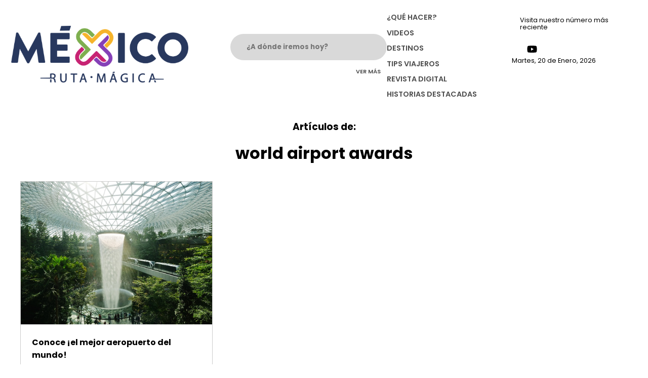

--- FILE ---
content_type: text/html; charset=UTF-8
request_url: https://mexicorutamagica.mx/tag/world-airport-awards/
body_size: 10378
content:
<!DOCTYPE html>
<html lang="es-MX">
	
	<head>
		<meta name="viewport" content="width=device-width, initial-scale=1.0">

<link rel="preconnect" href="https://fonts.googleapis.com">
<link rel="preconnect" href="https://fonts.gstatic.com" crossorigin>
<link href="https://fonts.googleapis.com/css2?family=Poppins:ital,wght@0,400;0,500;0,600;0,700;0,800;1,400;1,500;1,700;1,800&family=Roboto:ital,wght@0,300;0,400;0,500;1,300;1,400;1,500&display=swap" rel="stylesheet">
<script src="https://www.google.com/recaptcha/api.js" async defer type="c561ad0050e6d233a5edae7e-text/javascript"></script>

<!-- Google tag (gtag.js) -->
<script async src="https://www.googletagmanager.com/gtag/js?id=G-LN6HYER6XD" type="c561ad0050e6d233a5edae7e-text/javascript"></script>
<script type="c561ad0050e6d233a5edae7e-text/javascript">
  window.dataLayer = window.dataLayer || [];
  function gtag(){dataLayer.push(arguments);}
  gtag('js', new Date());

  gtag('config', 'G-LN6HYER6XD');
</script>
		
		<!-- Facebook Pixel Code -->
<script type="c561ad0050e6d233a5edae7e-text/javascript">
!function(f,b,e,v,n,t,s){if(f.fbq)return;n=f.fbq=function(){n.callMethod?
n.callMethod.apply(n,arguments):n.queue.push(arguments)};if(!f._fbq)f._fbq=n;
n.push=n;n.loaded=!0;n.version='2.0';n.queue=[];t=b.createElement(e);t.async=!0;
t.src=v;s=b.getElementsByTagName(e)[0];s.parentNode.insertBefore(t,s)}(window,
document,'script','https://connect.facebook.net/en_US/fbevents.js');
fbq('init', '1388251925740999');
fbq('track', 'PageView');
</script>
<noscript><img height="1" width="1" style="display:none"
src="https://www.facebook.com/tr?id=1388251925740999&ev=PageView&noscript=1"
/></noscript>
<!-- DO NOT MODIFY -->
<!-- End Facebook Pixel Code -->


<title>world airport awards – México Ruta Mágica</title>

		<!-- All in One SEO 4.5.1.1 - aioseo.com -->
		<meta name="robots" content="max-image-preview:large" />
		<link rel="canonical" href="https://mexicorutamagica.mx/tag/world-airport-awards/" />
		<meta name="generator" content="All in One SEO (AIOSEO) 4.5.1.1" />
		<script type="application/ld+json" class="aioseo-schema">
			{"@context":"https:\/\/schema.org","@graph":[{"@type":"BreadcrumbList","@id":"https:\/\/mexicorutamagica.mx\/tag\/world-airport-awards\/#breadcrumblist","itemListElement":[{"@type":"ListItem","@id":"https:\/\/mexicorutamagica.mx\/#listItem","position":1,"name":"Inicio","item":"https:\/\/mexicorutamagica.mx\/","nextItem":"https:\/\/mexicorutamagica.mx\/tag\/world-airport-awards\/#listItem"},{"@type":"ListItem","@id":"https:\/\/mexicorutamagica.mx\/tag\/world-airport-awards\/#listItem","position":2,"name":"world airport awards","previousItem":"https:\/\/mexicorutamagica.mx\/#listItem"}]},{"@type":"CollectionPage","@id":"https:\/\/mexicorutamagica.mx\/tag\/world-airport-awards\/#collectionpage","url":"https:\/\/mexicorutamagica.mx\/tag\/world-airport-awards\/","name":"world airport awards \u2013 M\u00e9xico Ruta M\u00e1gica","inLanguage":"es-MX","isPartOf":{"@id":"https:\/\/mexicorutamagica.mx\/#website"},"breadcrumb":{"@id":"https:\/\/mexicorutamagica.mx\/tag\/world-airport-awards\/#breadcrumblist"}},{"@type":"Organization","@id":"https:\/\/mexicorutamagica.mx\/#organization","name":"M\u00e9xico Ruta M\u00e1gica","url":"https:\/\/mexicorutamagica.mx\/","logo":{"@type":"ImageObject","url":"https:\/\/mexicorutamagica.mx\/wp-content\/uploads\/2020\/05\/LOGO-MMR_Mesa-de-trabajo-1-1024x327-1.png","@id":"https:\/\/mexicorutamagica.mx\/tag\/world-airport-awards\/#organizationLogo","width":1024,"height":327},"image":{"@id":"https:\/\/mexicorutamagica.mx\/#organizationLogo"},"sameAs":["https:\/\/www.facebook.com\/mxrutamagica","https:\/\/www.instagram.com\/mxrutamagica\/","https:\/\/youtube.com\/channel\/UC-qz_7OCiNzS_fjdz421l_g"]},{"@type":"WebSite","@id":"https:\/\/mexicorutamagica.mx\/#website","url":"https:\/\/mexicorutamagica.mx\/","name":"M\u00e9xico Ruta M\u00e1gica","inLanguage":"es-MX","publisher":{"@id":"https:\/\/mexicorutamagica.mx\/#organization"}}]}
		</script>
		<!-- All in One SEO -->

<link rel='dns-prefetch' href='//www.youtube.com' />
<link rel="alternate" type="application/rss+xml" title="México Ruta Mágica &raquo; world airport awards RSS de la etiqueta" href="https://mexicorutamagica.mx/tag/world-airport-awards/feed/" />
<script type="c561ad0050e6d233a5edae7e-text/javascript">
/* <![CDATA[ */
window._wpemojiSettings = {"baseUrl":"https:\/\/s.w.org\/images\/core\/emoji\/14.0.0\/72x72\/","ext":".png","svgUrl":"https:\/\/s.w.org\/images\/core\/emoji\/14.0.0\/svg\/","svgExt":".svg","source":{"concatemoji":"https:\/\/mexicorutamagica.mx\/wp-includes\/js\/wp-emoji-release.min.js?ver=6.4.7"}};
/*! This file is auto-generated */
!function(i,n){var o,s,e;function c(e){try{var t={supportTests:e,timestamp:(new Date).valueOf()};sessionStorage.setItem(o,JSON.stringify(t))}catch(e){}}function p(e,t,n){e.clearRect(0,0,e.canvas.width,e.canvas.height),e.fillText(t,0,0);var t=new Uint32Array(e.getImageData(0,0,e.canvas.width,e.canvas.height).data),r=(e.clearRect(0,0,e.canvas.width,e.canvas.height),e.fillText(n,0,0),new Uint32Array(e.getImageData(0,0,e.canvas.width,e.canvas.height).data));return t.every(function(e,t){return e===r[t]})}function u(e,t,n){switch(t){case"flag":return n(e,"\ud83c\udff3\ufe0f\u200d\u26a7\ufe0f","\ud83c\udff3\ufe0f\u200b\u26a7\ufe0f")?!1:!n(e,"\ud83c\uddfa\ud83c\uddf3","\ud83c\uddfa\u200b\ud83c\uddf3")&&!n(e,"\ud83c\udff4\udb40\udc67\udb40\udc62\udb40\udc65\udb40\udc6e\udb40\udc67\udb40\udc7f","\ud83c\udff4\u200b\udb40\udc67\u200b\udb40\udc62\u200b\udb40\udc65\u200b\udb40\udc6e\u200b\udb40\udc67\u200b\udb40\udc7f");case"emoji":return!n(e,"\ud83e\udef1\ud83c\udffb\u200d\ud83e\udef2\ud83c\udfff","\ud83e\udef1\ud83c\udffb\u200b\ud83e\udef2\ud83c\udfff")}return!1}function f(e,t,n){var r="undefined"!=typeof WorkerGlobalScope&&self instanceof WorkerGlobalScope?new OffscreenCanvas(300,150):i.createElement("canvas"),a=r.getContext("2d",{willReadFrequently:!0}),o=(a.textBaseline="top",a.font="600 32px Arial",{});return e.forEach(function(e){o[e]=t(a,e,n)}),o}function t(e){var t=i.createElement("script");t.src=e,t.defer=!0,i.head.appendChild(t)}"undefined"!=typeof Promise&&(o="wpEmojiSettingsSupports",s=["flag","emoji"],n.supports={everything:!0,everythingExceptFlag:!0},e=new Promise(function(e){i.addEventListener("DOMContentLoaded",e,{once:!0})}),new Promise(function(t){var n=function(){try{var e=JSON.parse(sessionStorage.getItem(o));if("object"==typeof e&&"number"==typeof e.timestamp&&(new Date).valueOf()<e.timestamp+604800&&"object"==typeof e.supportTests)return e.supportTests}catch(e){}return null}();if(!n){if("undefined"!=typeof Worker&&"undefined"!=typeof OffscreenCanvas&&"undefined"!=typeof URL&&URL.createObjectURL&&"undefined"!=typeof Blob)try{var e="postMessage("+f.toString()+"("+[JSON.stringify(s),u.toString(),p.toString()].join(",")+"));",r=new Blob([e],{type:"text/javascript"}),a=new Worker(URL.createObjectURL(r),{name:"wpTestEmojiSupports"});return void(a.onmessage=function(e){c(n=e.data),a.terminate(),t(n)})}catch(e){}c(n=f(s,u,p))}t(n)}).then(function(e){for(var t in e)n.supports[t]=e[t],n.supports.everything=n.supports.everything&&n.supports[t],"flag"!==t&&(n.supports.everythingExceptFlag=n.supports.everythingExceptFlag&&n.supports[t]);n.supports.everythingExceptFlag=n.supports.everythingExceptFlag&&!n.supports.flag,n.DOMReady=!1,n.readyCallback=function(){n.DOMReady=!0}}).then(function(){return e}).then(function(){var e;n.supports.everything||(n.readyCallback(),(e=n.source||{}).concatemoji?t(e.concatemoji):e.wpemoji&&e.twemoji&&(t(e.twemoji),t(e.wpemoji)))}))}((window,document),window._wpemojiSettings);
/* ]]> */
</script>
<link rel='stylesheet' id='carousel-css' href='https://mexicorutamagica.mx/wp-content/themes/mrm/node_modules/owl.carousel/dist/assets/owl.carousel.min.css?ver=1.0.0' type='text/css' media='all' />
<link rel='stylesheet' id='carouseltheme-css' href='https://mexicorutamagica.mx/wp-content/themes/mrm/node_modules/owl.carousel/dist/assets/owl.theme.default.min.css?ver=1.0.0' type='text/css' media='all' />
<link rel='stylesheet' id='tel_input-css' href='https://mexicorutamagica.mx/wp-content/themes/mrm/node_modules/intl-tel-input/build/css/intlTelInput.min.css?ver=1.0.0' type='text/css' media='all' />
<style id='wp-emoji-styles-inline-css' type='text/css'>

	img.wp-smiley, img.emoji {
		display: inline !important;
		border: none !important;
		box-shadow: none !important;
		height: 1em !important;
		width: 1em !important;
		margin: 0 0.07em !important;
		vertical-align: -0.1em !important;
		background: none !important;
		padding: 0 !important;
	}
</style>
<link rel='stylesheet' id='wp-block-library-css' href='https://mexicorutamagica.mx/wp-includes/css/dist/block-library/style.min.css?ver=6.4.7' type='text/css' media='all' />
<style id='classic-theme-styles-inline-css' type='text/css'>
/*! This file is auto-generated */
.wp-block-button__link{color:#fff;background-color:#32373c;border-radius:9999px;box-shadow:none;text-decoration:none;padding:calc(.667em + 2px) calc(1.333em + 2px);font-size:1.125em}.wp-block-file__button{background:#32373c;color:#fff;text-decoration:none}
</style>
<style id='global-styles-inline-css' type='text/css'>
body{--wp--preset--color--black: #000000;--wp--preset--color--cyan-bluish-gray: #abb8c3;--wp--preset--color--white: #ffffff;--wp--preset--color--pale-pink: #f78da7;--wp--preset--color--vivid-red: #cf2e2e;--wp--preset--color--luminous-vivid-orange: #ff6900;--wp--preset--color--luminous-vivid-amber: #fcb900;--wp--preset--color--light-green-cyan: #7bdcb5;--wp--preset--color--vivid-green-cyan: #00d084;--wp--preset--color--pale-cyan-blue: #8ed1fc;--wp--preset--color--vivid-cyan-blue: #0693e3;--wp--preset--color--vivid-purple: #9b51e0;--wp--preset--gradient--vivid-cyan-blue-to-vivid-purple: linear-gradient(135deg,rgba(6,147,227,1) 0%,rgb(155,81,224) 100%);--wp--preset--gradient--light-green-cyan-to-vivid-green-cyan: linear-gradient(135deg,rgb(122,220,180) 0%,rgb(0,208,130) 100%);--wp--preset--gradient--luminous-vivid-amber-to-luminous-vivid-orange: linear-gradient(135deg,rgba(252,185,0,1) 0%,rgba(255,105,0,1) 100%);--wp--preset--gradient--luminous-vivid-orange-to-vivid-red: linear-gradient(135deg,rgba(255,105,0,1) 0%,rgb(207,46,46) 100%);--wp--preset--gradient--very-light-gray-to-cyan-bluish-gray: linear-gradient(135deg,rgb(238,238,238) 0%,rgb(169,184,195) 100%);--wp--preset--gradient--cool-to-warm-spectrum: linear-gradient(135deg,rgb(74,234,220) 0%,rgb(151,120,209) 20%,rgb(207,42,186) 40%,rgb(238,44,130) 60%,rgb(251,105,98) 80%,rgb(254,248,76) 100%);--wp--preset--gradient--blush-light-purple: linear-gradient(135deg,rgb(255,206,236) 0%,rgb(152,150,240) 100%);--wp--preset--gradient--blush-bordeaux: linear-gradient(135deg,rgb(254,205,165) 0%,rgb(254,45,45) 50%,rgb(107,0,62) 100%);--wp--preset--gradient--luminous-dusk: linear-gradient(135deg,rgb(255,203,112) 0%,rgb(199,81,192) 50%,rgb(65,88,208) 100%);--wp--preset--gradient--pale-ocean: linear-gradient(135deg,rgb(255,245,203) 0%,rgb(182,227,212) 50%,rgb(51,167,181) 100%);--wp--preset--gradient--electric-grass: linear-gradient(135deg,rgb(202,248,128) 0%,rgb(113,206,126) 100%);--wp--preset--gradient--midnight: linear-gradient(135deg,rgb(2,3,129) 0%,rgb(40,116,252) 100%);--wp--preset--font-size--small: 13px;--wp--preset--font-size--medium: 20px;--wp--preset--font-size--large: 36px;--wp--preset--font-size--x-large: 42px;--wp--preset--spacing--20: 0.44rem;--wp--preset--spacing--30: 0.67rem;--wp--preset--spacing--40: 1rem;--wp--preset--spacing--50: 1.5rem;--wp--preset--spacing--60: 2.25rem;--wp--preset--spacing--70: 3.38rem;--wp--preset--spacing--80: 5.06rem;--wp--preset--shadow--natural: 6px 6px 9px rgba(0, 0, 0, 0.2);--wp--preset--shadow--deep: 12px 12px 50px rgba(0, 0, 0, 0.4);--wp--preset--shadow--sharp: 6px 6px 0px rgba(0, 0, 0, 0.2);--wp--preset--shadow--outlined: 6px 6px 0px -3px rgba(255, 255, 255, 1), 6px 6px rgba(0, 0, 0, 1);--wp--preset--shadow--crisp: 6px 6px 0px rgba(0, 0, 0, 1);}:where(.is-layout-flex){gap: 0.5em;}:where(.is-layout-grid){gap: 0.5em;}body .is-layout-flow > .alignleft{float: left;margin-inline-start: 0;margin-inline-end: 2em;}body .is-layout-flow > .alignright{float: right;margin-inline-start: 2em;margin-inline-end: 0;}body .is-layout-flow > .aligncenter{margin-left: auto !important;margin-right: auto !important;}body .is-layout-constrained > .alignleft{float: left;margin-inline-start: 0;margin-inline-end: 2em;}body .is-layout-constrained > .alignright{float: right;margin-inline-start: 2em;margin-inline-end: 0;}body .is-layout-constrained > .aligncenter{margin-left: auto !important;margin-right: auto !important;}body .is-layout-constrained > :where(:not(.alignleft):not(.alignright):not(.alignfull)){max-width: var(--wp--style--global--content-size);margin-left: auto !important;margin-right: auto !important;}body .is-layout-constrained > .alignwide{max-width: var(--wp--style--global--wide-size);}body .is-layout-flex{display: flex;}body .is-layout-flex{flex-wrap: wrap;align-items: center;}body .is-layout-flex > *{margin: 0;}body .is-layout-grid{display: grid;}body .is-layout-grid > *{margin: 0;}:where(.wp-block-columns.is-layout-flex){gap: 2em;}:where(.wp-block-columns.is-layout-grid){gap: 2em;}:where(.wp-block-post-template.is-layout-flex){gap: 1.25em;}:where(.wp-block-post-template.is-layout-grid){gap: 1.25em;}.has-black-color{color: var(--wp--preset--color--black) !important;}.has-cyan-bluish-gray-color{color: var(--wp--preset--color--cyan-bluish-gray) !important;}.has-white-color{color: var(--wp--preset--color--white) !important;}.has-pale-pink-color{color: var(--wp--preset--color--pale-pink) !important;}.has-vivid-red-color{color: var(--wp--preset--color--vivid-red) !important;}.has-luminous-vivid-orange-color{color: var(--wp--preset--color--luminous-vivid-orange) !important;}.has-luminous-vivid-amber-color{color: var(--wp--preset--color--luminous-vivid-amber) !important;}.has-light-green-cyan-color{color: var(--wp--preset--color--light-green-cyan) !important;}.has-vivid-green-cyan-color{color: var(--wp--preset--color--vivid-green-cyan) !important;}.has-pale-cyan-blue-color{color: var(--wp--preset--color--pale-cyan-blue) !important;}.has-vivid-cyan-blue-color{color: var(--wp--preset--color--vivid-cyan-blue) !important;}.has-vivid-purple-color{color: var(--wp--preset--color--vivid-purple) !important;}.has-black-background-color{background-color: var(--wp--preset--color--black) !important;}.has-cyan-bluish-gray-background-color{background-color: var(--wp--preset--color--cyan-bluish-gray) !important;}.has-white-background-color{background-color: var(--wp--preset--color--white) !important;}.has-pale-pink-background-color{background-color: var(--wp--preset--color--pale-pink) !important;}.has-vivid-red-background-color{background-color: var(--wp--preset--color--vivid-red) !important;}.has-luminous-vivid-orange-background-color{background-color: var(--wp--preset--color--luminous-vivid-orange) !important;}.has-luminous-vivid-amber-background-color{background-color: var(--wp--preset--color--luminous-vivid-amber) !important;}.has-light-green-cyan-background-color{background-color: var(--wp--preset--color--light-green-cyan) !important;}.has-vivid-green-cyan-background-color{background-color: var(--wp--preset--color--vivid-green-cyan) !important;}.has-pale-cyan-blue-background-color{background-color: var(--wp--preset--color--pale-cyan-blue) !important;}.has-vivid-cyan-blue-background-color{background-color: var(--wp--preset--color--vivid-cyan-blue) !important;}.has-vivid-purple-background-color{background-color: var(--wp--preset--color--vivid-purple) !important;}.has-black-border-color{border-color: var(--wp--preset--color--black) !important;}.has-cyan-bluish-gray-border-color{border-color: var(--wp--preset--color--cyan-bluish-gray) !important;}.has-white-border-color{border-color: var(--wp--preset--color--white) !important;}.has-pale-pink-border-color{border-color: var(--wp--preset--color--pale-pink) !important;}.has-vivid-red-border-color{border-color: var(--wp--preset--color--vivid-red) !important;}.has-luminous-vivid-orange-border-color{border-color: var(--wp--preset--color--luminous-vivid-orange) !important;}.has-luminous-vivid-amber-border-color{border-color: var(--wp--preset--color--luminous-vivid-amber) !important;}.has-light-green-cyan-border-color{border-color: var(--wp--preset--color--light-green-cyan) !important;}.has-vivid-green-cyan-border-color{border-color: var(--wp--preset--color--vivid-green-cyan) !important;}.has-pale-cyan-blue-border-color{border-color: var(--wp--preset--color--pale-cyan-blue) !important;}.has-vivid-cyan-blue-border-color{border-color: var(--wp--preset--color--vivid-cyan-blue) !important;}.has-vivid-purple-border-color{border-color: var(--wp--preset--color--vivid-purple) !important;}.has-vivid-cyan-blue-to-vivid-purple-gradient-background{background: var(--wp--preset--gradient--vivid-cyan-blue-to-vivid-purple) !important;}.has-light-green-cyan-to-vivid-green-cyan-gradient-background{background: var(--wp--preset--gradient--light-green-cyan-to-vivid-green-cyan) !important;}.has-luminous-vivid-amber-to-luminous-vivid-orange-gradient-background{background: var(--wp--preset--gradient--luminous-vivid-amber-to-luminous-vivid-orange) !important;}.has-luminous-vivid-orange-to-vivid-red-gradient-background{background: var(--wp--preset--gradient--luminous-vivid-orange-to-vivid-red) !important;}.has-very-light-gray-to-cyan-bluish-gray-gradient-background{background: var(--wp--preset--gradient--very-light-gray-to-cyan-bluish-gray) !important;}.has-cool-to-warm-spectrum-gradient-background{background: var(--wp--preset--gradient--cool-to-warm-spectrum) !important;}.has-blush-light-purple-gradient-background{background: var(--wp--preset--gradient--blush-light-purple) !important;}.has-blush-bordeaux-gradient-background{background: var(--wp--preset--gradient--blush-bordeaux) !important;}.has-luminous-dusk-gradient-background{background: var(--wp--preset--gradient--luminous-dusk) !important;}.has-pale-ocean-gradient-background{background: var(--wp--preset--gradient--pale-ocean) !important;}.has-electric-grass-gradient-background{background: var(--wp--preset--gradient--electric-grass) !important;}.has-midnight-gradient-background{background: var(--wp--preset--gradient--midnight) !important;}.has-small-font-size{font-size: var(--wp--preset--font-size--small) !important;}.has-medium-font-size{font-size: var(--wp--preset--font-size--medium) !important;}.has-large-font-size{font-size: var(--wp--preset--font-size--large) !important;}.has-x-large-font-size{font-size: var(--wp--preset--font-size--x-large) !important;}
.wp-block-navigation a:where(:not(.wp-element-button)){color: inherit;}
:where(.wp-block-post-template.is-layout-flex){gap: 1.25em;}:where(.wp-block-post-template.is-layout-grid){gap: 1.25em;}
:where(.wp-block-columns.is-layout-flex){gap: 2em;}:where(.wp-block-columns.is-layout-grid){gap: 2em;}
.wp-block-pullquote{font-size: 1.5em;line-height: 1.6;}
</style>
<link rel='stylesheet' id='global-css' href='https://mexicorutamagica.mx/wp-content/themes/mrm/style.min.css?ver=1.0.0' type='text/css' media='all' />
<style id='rocket-lazyload-inline-css' type='text/css'>
.rll-youtube-player{position:relative;padding-bottom:56.23%;height:0;overflow:hidden;max-width:100%;}.rll-youtube-player iframe{position:absolute;top:0;left:0;width:100%;height:100%;z-index:100;background:0 0}.rll-youtube-player img{bottom:0;display:block;left:0;margin:auto;max-width:100%;width:100%;position:absolute;right:0;top:0;border:none;height:auto;cursor:pointer;-webkit-transition:.4s all;-moz-transition:.4s all;transition:.4s all}.rll-youtube-player img:hover{-webkit-filter:brightness(75%)}.rll-youtube-player .play{height:72px;width:72px;left:50%;top:50%;margin-left:-36px;margin-top:-36px;position:absolute;background:url(https://mexicorutamagica.mx/wp-content/plugins/rocket-lazy-load/assets/img/youtube.png) no-repeat;cursor:pointer}
</style>
<script type="c561ad0050e6d233a5edae7e-text/javascript" src="https://mexicorutamagica.mx/wp-includes/js/jquery/jquery.min.js?ver=3.7.1" id="jquery-core-js"></script>
<script type="c561ad0050e6d233a5edae7e-text/javascript" src="https://mexicorutamagica.mx/wp-includes/js/jquery/jquery-migrate.min.js?ver=3.4.1" id="jquery-migrate-js"></script>
<link rel="https://api.w.org/" href="https://mexicorutamagica.mx/wp-json/" /><link rel="alternate" type="application/json" href="https://mexicorutamagica.mx/wp-json/wp/v2/tags/5050" /><link rel="EditURI" type="application/rsd+xml" title="RSD" href="https://mexicorutamagica.mx/xmlrpc.php?rsd" />
<meta name="generator" content="WordPress 6.4.7" />
<link rel="icon" href="https://mexicorutamagica.mx/wp-content/uploads/2020/03/cropped-logo-desdddt-48x48.png" sizes="32x32" />
<link rel="icon" href="https://mexicorutamagica.mx/wp-content/uploads/2020/03/cropped-logo-desdddt-270x270.png" sizes="192x192" />
<link rel="apple-touch-icon" href="https://mexicorutamagica.mx/wp-content/uploads/2020/03/cropped-logo-desdddt-270x270.png" />
<meta name="msapplication-TileImage" content="https://mexicorutamagica.mx/wp-content/uploads/2020/03/cropped-logo-desdddt-270x270.png" />
		<style type="text/css" id="wp-custom-css">
			.revista-item img {
	max-height: 325px;
}


div:has(> table) {
  overflow-x: auto;
  width: 100%;
}

table {
  width: 100%;
  min-width: 600px; /* o el ancho total que necesites para que no se compacte */
  border-collapse: collapse;
  table-layout: auto;
}

table th,
table td {
  border: 1px solid #ccc;
  padding: 8px 12px;
  text-align: left;
  white-space: nowrap; /* Evita que el contenido se divida en varias líneas */
}

table th {
  background-color: #f0f0f0;
}

.banner-vertical video {
	object-fit: contain !important;
}
		</style>
		<noscript><style id="rocket-lazyload-nojs-css">.rll-youtube-player, [data-lazy-src]{display:none !important;}</style></noscript>
	</head>
	
<body>

    
    <section id="modal">
    <div data-bg="https://mexicorutamagica.mx/wp-content/themes/mrm/src/assets/images/modal-magazine-bg.jpg" class="modal-container position-relative rocket-lazyload" style="">
        <div onclick="if (!window.__cfRLUnblockHandlers) return false; closeModal()" class="close position-absolute" data-cf-modified-c561ad0050e6d233a5edae7e-="">
            <img src="data:image/svg+xml,%3Csvg%20xmlns='http://www.w3.org/2000/svg'%20viewBox='0%200%200%200'%3E%3C/svg%3E" alt="Close modal magazine subscription" data-lazy-src="https://mexicorutamagica.mx/wp-content/themes/mrm/src/assets/icons/cross.svg"><noscript><img src="https://mexicorutamagica.mx/wp-content/themes/mrm/src/assets/icons/cross.svg" alt="Close modal magazine subscription"></noscript>
        </div>
        <div class="loader-modal d-none"><img width="50px" src="data:image/svg+xml,%3Csvg%20xmlns='http://www.w3.org/2000/svg'%20viewBox='0%200%2050%200'%3E%3C/svg%3E" alt="Ícono de carga" data-lazy-src="https://mexicorutamagica.mx/wp-content/themes/mrm/src/assets/icons/spinner.svg"><noscript><img width="50px" src="https://mexicorutamagica.mx/wp-content/themes/mrm/src/assets/icons/spinner.svg" alt="Ícono de carga"></noscript></div>
        <div id="modal-magazine-number" class="content number m-auto">
            <div class="subscribe-text">
                <h3 class="text-uppercase white-color">Recibe de manera gratuita cada número de la revista mensual directamente en tu WhatsApp</h3>
                <p class="pink-color text-uppercase bold m-0">Los mejores tips para tu viaje en tu bolsillo</p>
                <p class="white-color">Coloca tu número a 10 dígitos</p>
            </div>
            <div class="unsubscribe-text d-none">
                <p class="white-color">Para dejar de recibir mensajes del número mensual de ruta mágica coloca el número registrado a 10 dígitos</p>
            </div>
            <div class="phone-input-container">
                <input type="tel" id="phone" name="phone" inputmode="numeric">
                <button id="check-subscription" data-sitekey="6LfEeogoAAAAAFKHKLjeRY4zA7jjQQpf_h3bM5iG" data-callback='checkSubscription' data-action='subscribeMagazine' class="g-recaptcha submit btn">Suscribirme</button>
                <button id="unsubscribe-button" data-sitekey="6LfEeogoAAAAAFKHKLjeRY4zA7jjQQpf_h3bM5iG" data-callback='checkUnSubscribe' data-action='subscribeMagazine' class="g-recaptcha submit btn d-none">Enviar</button>
                <small id="valid-msg" class="hide"></small>
                <small id="error-msg" class="hide"></small>
            </div>
            <div class="medium-spacing"></div>
            <small class="subscribe-text white-color">Recibirás 1 mensaje al mes con el enlace directo a la revista mensual, no compartiremos tu número con nadie.</small>
            <small class="unsubscribe-text white-color d-none">Puedes reactivar las notificaciones cuando tu quieras volviendo a rellenar este formulario.</small>
        </div>
        <div id="modal-magazine-confirmation" class="confirmation magazine-confirmation content m-auto d-none">
            <h4 class="white-color">Introduce el código de confimación que acabamos de mandar a tu WhatsApp para continuar</h4>
            <div class="otp-confirmation d-flex">
                <input pattern="[0-9]" maxlength="1" id="first-opt" type="text">
                <div class="medium-spacing"></div>
                <input pattern="[0-9]" maxlength="1" id="second-opt" type="text">
                <div class="medium-spacing"></div>
                <input pattern="[0-9]" maxlength="1" id="third-opt" type="text">
                <div class="medium-spacing"></div>
                <input pattern="[0-9]" maxlength="1" id="fourth-opt" type="text">
            </div>
            <small class="error-msg hide"></small>
            <div class="large-spacing"></div>
            <div id="confirmation-subscription" onclick="if (!window.__cfRLUnblockHandlers) return false; confirmSubscription(1)" class="btn magazine-confirmation" data-cf-modified-c561ad0050e6d233a5edae7e-="">Confirmar</div>
            <div id="unconfirmation-subscription" onclick="if (!window.__cfRLUnblockHandlers) return false; confirmSubscription(0)" class="btn magazine-confirmation d-none" data-cf-modified-c561ad0050e6d233a5edae7e-="">Confirmar</div>
        </div>
        <div id="modal-magazine-success" class="d-flex h-100 flex-direction-column align-items-center justify-content-center d-none">
            <h3 class="white-color text-center m-0">Suscripción realizada con éxito</h3>
            <p class="white-color text-center">Ahora recibiras mes con mes la revista digital para que te enteres de los mejores lugares de México</p>
            <div id="close-modal-subscription" onclick="if (!window.__cfRLUnblockHandlers) return false; closeModalSubscriptionSuccess()" class="btn" data-cf-modified-c561ad0050e6d233a5edae7e-="">Cerrar</div>
        </div>

        <div id="user-registered" class="d-flex h-100 flex-direction-column align-items-center justify-content-center d-none">
            <h3 class="white-color text-center m-0">Suscripción correcta</h3>
            <p class="white-color text-center">Te encuentras suscrito, no hay necesidad de realizar más pasos, te seguiremos mandando mes con mes el nuevo número de México Ruta Mágica</p>
            <div id="close-modal-subscription" onclick="if (!window.__cfRLUnblockHandlers) return false; closeModalSubscriptionSuccess()" class="btn" data-cf-modified-c561ad0050e6d233a5edae7e-="">Cerrar</div>
        </div>

        <div id="user-unregistered" class="d-flex h-100 flex-direction-column align-items-center justify-content-center d-none">
            <p class="white-color text-center">Dejaremos de enviarte notificaciones mensuales de la revista México Ruta Mágica, puedes suscribirte cuando quieras rellenando el fomulario de suscripción nuevamente.</p>
            <div id="close-modal-subscription" onclick="if (!window.__cfRLUnblockHandlers) return false; closeModalUnSubscriptionSuccess()" class="btn" data-cf-modified-c561ad0050e6d233a5edae7e-="">Cerrar</div>
        </div>

        <small id="delete-subscription" onclick="if (!window.__cfRLUnblockHandlers) return false; showUnsubscribe()" class="white-color" data-cf-modified-c561ad0050e6d233a5edae7e-="">Anular suscripción</small>
        <small id="back-to-subscription" onclick="if (!window.__cfRLUnblockHandlers) return false; showSubscribe()" class="white-color d-none" data-cf-modified-c561ad0050e6d233a5edae7e-="">Regresar</small>
    </div>
</section>    <div id="loader" class="loader-active">
    <img width="50px" src="data:image/svg+xml,%3Csvg%20xmlns='http://www.w3.org/2000/svg'%20viewBox='0%200%2050%200'%3E%3C/svg%3E" alt="Ícono de carga" data-lazy-src="https://mexicorutamagica.mx/wp-content/themes/mrm/src/assets/icons/spinner.svg"><noscript><img width="50px" src="https://mexicorutamagica.mx/wp-content/themes/mrm/src/assets/icons/spinner.svg" alt="Ícono de carga"></noscript>
</div>
            <section id="header"></section>
    
<div class="container m-auto">
    <h3 class="text-center">Artículos de: </h3>
    <h1 style="line-height: 2.3rem;" class="text-center">world airport awards</h1>
</div>
<div class="large-spacing"></div>
<div id="grid-archive" class="container-grid m-auto">

            <div class="row">
            <div class="col-special-default-card">
                <a href="https://mexicorutamagica.mx/2020/10/22/conoce-el-mejor-aeropuerto-del-mundo/" class="card-default">
    <div class="position-relative">
        <picture><source media="(max-width: 150px)" data-lazy-srcset="https://mexicorutamagica.mx/wp-content/uploads/2020/10/jewel-5213953_1280-150x150.jpg" /><source media="(max-width: 300px)" data-lazy-srcset="https://mexicorutamagica.mx/wp-content/uploads/2020/10/jewel-5213953_1280-300x169.jpg" /><source media="(max-width: 768px)" data-lazy-srcset="https://mexicorutamagica.mx/wp-content/uploads/2020/10/jewel-5213953_1280-768x431.jpg" /><source media="(max-width: 1024px)" data-lazy-srcset="https://mexicorutamagica.mx/wp-content/uploads/2020/10/jewel-5213953_1280-1024x575.jpg" /><source media="(max-width: 1280px)" data-lazy-srcset="https://mexicorutamagica.mx/wp-content/uploads/2020/10/jewel-5213953_1280.jpg" /><source media="(max-width: 1280px)" data-lazy-srcset="https://mexicorutamagica.mx/wp-content/uploads/2020/10/jewel-5213953_1280.jpg" /><img src="data:image/svg+xml,%3Csvg%20xmlns='http://www.w3.org/2000/svg'%20viewBox='0%200%200%200'%3E%3C/svg%3E" alt="Conoce ¡el mejor aeropuerto del mundo!" data-lazy-src="https://mexicorutamagica.mx/wp-content/uploads/2020/10/jewel-5213953_1280-768x431.jpg" /><noscript><img src="https://mexicorutamagica.mx/wp-content/uploads/2020/10/jewel-5213953_1280-768x431.jpg" alt="Conoce ¡el mejor aeropuerto del mundo!" /></noscript></picture>                    </div>
    <div class="container-title">
        <h2 class="title">Conoce ¡el mejor aeropuerto del mundo!</h2>
    </div>
    </a>

<!-- <div class="position-absolute "></div> -->            </div>

            
            
        </div>

        
        
        
        
        
        
        
        
    
</div>

<div class="large-spacing"></div>

<div class="container m-auto row justify-content-center">
    <div class="pagination">
    </div></div><div class="large-spacing"></div>
<div class="large-spacing"></div>

        <footer>
    <div class="container m-auto row">
        <a href="https://mexicorutamagica.mx" class="col-25 col-tablet-100 d-flex align-items-center d-flex justify-content-center m-auto-tablet m-auto-phablet m-auto-phone">
            <img class="w-100 logo" src="data:image/svg+xml,%3Csvg%20xmlns='http://www.w3.org/2000/svg'%20viewBox='0%200%200%200'%3E%3C/svg%3E" alt="Logo de México Ruta Mágica" data-lazy-src="https://mexicorutamagica.mx/wp-content/themes/mrm/src/assets/images/mexico-ruta-magica-logo.png"><noscript><img class="w-100 logo" src="https://mexicorutamagica.mx/wp-content/themes/mrm/src/assets/images/mexico-ruta-magica-logo.png" alt="Logo de México Ruta Mágica"></noscript>
        </a>
        <div class="large-spacing d-none-tablet d-none-phablet d-none-phone"></div>
        <div class="large-spacing d-none-tablet d-none-phablet d-none-phone"></div>
        <div class="row col col-tablet col-phablet-100 col-phone-100 d-flex justify-content-center menu">
            <div class="footer-links col col-tablet col-phablet col-phone-100">
                <h3>Destinos</h3>
                <ul>
                    <li><a href="/category/ruta-a-pie/">A pie</a></li>
                    <li><a href="/category/ruta-al-aire-libre/">Al aire libre</a></li>
                    <li><a href="/category/ruta-extrema/">Extremos</a></li>
                    <li><a href="/category/ruta-cultural/">Culturales</a></li>
                    <li><a href="/category/ruta-gastronomica/">Gastronómicos</a></li>
                    <li><a href="/category/ruta-internacional/">Internacionales</a></li>
                </ul>
            </div>
            <div class="large-spacing d-none-phone"></div>
            <div class="footer-links col col-tablet col-phablet col-phone-100">
                <h3>Actividades</h3>
                <ul>
                    <li><a href="/category/agenda-mrm/">¿Qué hacer?</a></li>
                    <li><a href="/category/check-in/">¿Dónde dormir?</a></li>
                    <li><a href="/category/cocteleria/">¿Dónde comer?</a></li>
                    <li><a href="/category/tips-viajeros/">Tips viajeros</a></li>
                </ul>
            </div>
            <div class="large-spacing d-none-phone"></div>
            <div class="footer-links col col-tablet col-phablet col-phone-100">
                <h3>Más</h3>
                <ul>
                    <li><a href="/category/actualidad/">Lo más reciente</a></li>
                    <li><a href="/videos/">Videos</a></li>
                    <li><a href="/category/entrevistas/">Historias destacadas</a></li>
                    <!-- <li><a href="">Anúnciate con nosotros</a></li> -->
                </ul>
            </div>
            <!-- <div class="large-spacing"></div>
            <div class="magazine-footer d-flex justify-content-end align-items-end"></div> -->
        </div>
        <div class="large-spacing d-none-phablet d-none-phone"></div>
        <div class="right-footer">
            <div class="magazine-widget row">
    <a target="_blank" href="https://issuu.com/docs/f39ce8edc6f43760dbb174fd00c10874">
        <img src="data:image/svg+xml,%3Csvg%20xmlns='http://www.w3.org/2000/svg'%20viewBox='0%200%200%200'%3E%3C/svg%3E" alt="Revista México Ruta Mágica" data-lazy-src="https://mexicorutamagica.mx/wp-content/uploads/2026/01/PORTADA-91-233x300.png"><noscript><img src="https://mexicorutamagica.mx/wp-content/uploads/2026/01/PORTADA-91-233x300.png" alt="Revista México Ruta Mágica"></noscript>
    </a>
    <div class="medium-spacing"></div>
    <div class="col">
        <h2>Visita nuestro número más reciente</h2>
        <!-- <div onclick="openModal()" class="btn">Suscríbete, es gratis</div> -->
    </div>
</div>            <ul class="social-links d-flex">
    <li><a target="_blank" href="https://www.tiktok.com/@mxrutamagicaoficial?lang=es"><img src="data:image/svg+xml,%3Csvg%20xmlns='http://www.w3.org/2000/svg'%20viewBox='0%200%200%200'%3E%3C/svg%3E" alt="Tik Tok México Ruta Mágica" data-lazy-src="https://mexicorutamagica.mx/wp-content/themes/mrm/src/assets/icons/tiktok.svg"><noscript><img src="https://mexicorutamagica.mx/wp-content/themes/mrm/src/assets/icons/tiktok.svg" alt="Tik Tok México Ruta Mágica"></noscript></a></li>
    <li><a target="_blank" href="https://www.youtube.com/channel/UC-qz_7OCiNzS_fjdz421l_g"><img src="data:image/svg+xml,%3Csvg%20xmlns='http://www.w3.org/2000/svg'%20viewBox='0%200%200%200'%3E%3C/svg%3E" alt="Youtube México Ruta Mágica" data-lazy-src="https://mexicorutamagica.mx/wp-content/themes/mrm/src/assets/icons/youtube.svg"><noscript><img src="https://mexicorutamagica.mx/wp-content/themes/mrm/src/assets/icons/youtube.svg" alt="Youtube México Ruta Mágica"></noscript></a></li>
    <li><a target="_blank" href="https://www.instagram.com/mxrutamagica/"><img src="data:image/svg+xml,%3Csvg%20xmlns='http://www.w3.org/2000/svg'%20viewBox='0%200%200%200'%3E%3C/svg%3E" alt="Instagram México Ruta Mágica" data-lazy-src="https://mexicorutamagica.mx/wp-content/themes/mrm/src/assets/icons/instagram.svg"><noscript><img src="https://mexicorutamagica.mx/wp-content/themes/mrm/src/assets/icons/instagram.svg" alt="Instagram México Ruta Mágica"></noscript></a></li>
    <li><a target="_blank" href="https://www.facebook.com/mxrutamagica"><img src="data:image/svg+xml,%3Csvg%20xmlns='http://www.w3.org/2000/svg'%20viewBox='0%200%200%200'%3E%3C/svg%3E" alt="Facebook México Ruta Mágica" data-lazy-src="https://mexicorutamagica.mx/wp-content/themes/mrm/src/assets/icons/facebook.svg"><noscript><img src="https://mexicorutamagica.mx/wp-content/themes/mrm/src/assets/icons/facebook.svg" alt="Facebook México Ruta Mágica"></noscript></a></li>
    <li><a target="_blank" href="https://twitter.com/mxrutamagica"><img src="data:image/svg+xml,%3Csvg%20xmlns='http://www.w3.org/2000/svg'%20viewBox='0%200%200%200'%3E%3C/svg%3E" alt="X México Ruta Mágica" data-lazy-src="https://mexicorutamagica.mx/wp-content/themes/mrm/src/assets/icons/x.svg"><noscript><img src="https://mexicorutamagica.mx/wp-content/themes/mrm/src/assets/icons/x.svg" alt="X México Ruta Mágica"></noscript></a></li>
    <li><a target="_blank" href="https://wa.me/+522211194133/?text=Quisiera%20m%C3%A1s%20informaci%C3%B3n%20de%20los%20servicios%20que%20ofrecen%20en%20mexicorutamagica.mx"><img src="data:image/svg+xml,%3Csvg%20xmlns='http://www.w3.org/2000/svg'%20viewBox='0%200%200%200'%3E%3C/svg%3E" alt="WhatsApp México Ruta Mágica" data-lazy-src="https://mexicorutamagica.mx/wp-content/themes/mrm/src/assets/icons/whatsapp.svg"><noscript><img src="https://mexicorutamagica.mx/wp-content/themes/mrm/src/assets/icons/whatsapp.svg" alt="WhatsApp México Ruta Mágica"></noscript></a></li>
</ul>        </div>
    </div>
</footer><script type="c561ad0050e6d233a5edae7e-text/javascript" src="https://mexicorutamagica.mx/wp-content/themes/mrm/node_modules/owl.carousel/dist/owl.carousel.min.js?ver=1.0.0" id="carousel-js"></script>
<script type="c561ad0050e6d233a5edae7e-text/javascript" src="https://www.youtube.com/iframe_api?ver=1.0" id="yt_player-js"></script>
<script type="c561ad0050e6d233a5edae7e-text/javascript" src="https://mexicorutamagica.mx/wp-content/themes/mrm/node_modules/intl-tel-input/build/js/intlTelInput.min.js?ver=1.0" id="tel_input-js"></script>
<script type="c561ad0050e6d233a5edae7e-text/javascript" id="global-js-extra">
/* <![CDATA[ */
var mrm_ajax = {"ajaxurl":"https:\/\/mexicorutamagica.mx\/wp-admin\/admin-ajax.php"};
/* ]]> */
</script>
<script type="c561ad0050e6d233a5edae7e-text/javascript" src="https://mexicorutamagica.mx/wp-content/themes/mrm/scripts.min.js?ver=1.0.1" id="global-js"></script>
<script type="c561ad0050e6d233a5edae7e-text/javascript">window.lazyLoadOptions = {
                elements_selector: "img[data-lazy-src],.rocket-lazyload,iframe[data-lazy-src]",
                data_src: "lazy-src",
                data_srcset: "lazy-srcset",
                data_sizes: "lazy-sizes",
                class_loading: "lazyloading",
                class_loaded: "lazyloaded",
                threshold: 300,
                callback_loaded: function(element) {
                    if ( element.tagName === "IFRAME" && element.dataset.rocketLazyload == "fitvidscompatible" ) {
                        if (element.classList.contains("lazyloaded") ) {
                            if (typeof window.jQuery != "undefined") {
                                if (jQuery.fn.fitVids) {
                                    jQuery(element).parent().fitVids();
                                }
                            }
                        }
                    }
                }};
        window.addEventListener('LazyLoad::Initialized', function (e) {
            var lazyLoadInstance = e.detail.instance;

            if (window.MutationObserver) {
                var observer = new MutationObserver(function(mutations) {
                    var image_count = 0;
                    var iframe_count = 0;
                    var rocketlazy_count = 0;

                    mutations.forEach(function(mutation) {
                        for (i = 0; i < mutation.addedNodes.length; i++) {
                            if (typeof mutation.addedNodes[i].getElementsByTagName !== 'function') {
                                return;
                            }

                           if (typeof mutation.addedNodes[i].getElementsByClassName !== 'function') {
                                return;
                            }

                            images = mutation.addedNodes[i].getElementsByTagName('img');
                            is_image = mutation.addedNodes[i].tagName == "IMG";
                            iframes = mutation.addedNodes[i].getElementsByTagName('iframe');
                            is_iframe = mutation.addedNodes[i].tagName == "IFRAME";
                            rocket_lazy = mutation.addedNodes[i].getElementsByClassName('rocket-lazyload');

                            image_count += images.length;
			                iframe_count += iframes.length;
			                rocketlazy_count += rocket_lazy.length;

                            if(is_image){
                                image_count += 1;
                            }

                            if(is_iframe){
                                iframe_count += 1;
                            }
                        }
                    } );

                    if(image_count > 0 || iframe_count > 0 || rocketlazy_count > 0){
                        lazyLoadInstance.update();
                    }
                } );

                var b      = document.getElementsByTagName("body")[0];
                var config = { childList: true, subtree: true };

                observer.observe(b, config);
            }
        }, false);</script><script data-no-minify="1" async src="https://mexicorutamagica.mx/wp-content/plugins/rocket-lazy-load/assets/js/16.1/lazyload.min.js" type="c561ad0050e6d233a5edae7e-text/javascript"></script><script type="c561ad0050e6d233a5edae7e-text/javascript">function lazyLoadThumb(e){var t='<img loading="lazy" data-lazy-src="https://i.ytimg.com/vi/ID/hqdefault.jpg" alt="" width="480" height="360"><noscript><img src="https://i.ytimg.com/vi/ID/hqdefault.jpg" alt="" width="480" height="360"></noscript>',a='<div class="play"></div>';return t.replace("ID",e)+a}function lazyLoadYoutubeIframe(){var e=document.createElement("iframe"),t="ID?autoplay=1";t+=0===this.dataset.query.length?'':'&'+this.dataset.query;e.setAttribute("src",t.replace("ID",this.dataset.src)),e.setAttribute("frameborder","0"),e.setAttribute("allowfullscreen","1"),e.setAttribute("allow", "accelerometer; autoplay; encrypted-media; gyroscope; picture-in-picture"),this.parentNode.replaceChild(e,this)}document.addEventListener("DOMContentLoaded",function(){var e,t,a=document.getElementsByClassName("rll-youtube-player");for(t=0;t<a.length;t++)e=document.createElement("div"),e.setAttribute("data-id",a[t].dataset.id),e.setAttribute("data-query", a[t].dataset.query),e.setAttribute("data-src", a[t].dataset.src),e.innerHTML=lazyLoadThumb(a[t].dataset.id),e.onclick=lazyLoadYoutubeIframe,a[t].appendChild(e)});</script>
<!--
<script data-cfasync="false" type="text/javascript" id="clever-core">
/* <![CDATA[ */
    (function (document, window) {
        var a, c = document.createElement("script"), f = window.frameElement;

        c.id = "CleverCoreLoader79776";
        c.src = "https://scripts.cleverwebserver.com/2d0cca95ad6a2061d208d765e79af478.js";

        c.async = !0;
        c.type = "text/javascript";
        c.setAttribute("data-target", window.name || (f && f.getAttribute("id")));
        c.setAttribute("data-callback", "put-your-callback-function-here");
        c.setAttribute("data-callback-url-click", "put-your-click-macro-here");
        c.setAttribute("data-callback-url-view", "put-your-view-macro-here");
        

        try {
            a = parent.document.getElementsByTagName("script")[0] || document.getElementsByTagName("script")[0];
        } catch (e) {
            a = !1;
        }

        a || (a = document.getElementsByTagName("head")[0] || document.getElementsByTagName("body")[0]);
        a.parentNode.insertBefore(c, a);
    })(document, window);
/* ]]> */
</script>
-->

<script src="/cdn-cgi/scripts/7d0fa10a/cloudflare-static/rocket-loader.min.js" data-cf-settings="c561ad0050e6d233a5edae7e-|49" defer></script></body>

</html>

--- FILE ---
content_type: text/html; charset=UTF-8
request_url: https://mexicorutamagica.mx/wp-admin/admin-ajax.php
body_size: 2610
content:
<div class="box-sizing-border-box">
    <header class="row align-items-center w-100 box-sizing-border-box container m-auto">
        <div class="logo col-35">

			<a href="https://mexicorutamagica.mx" class="d-block width-fit-content">
                <img src="https://mexicorutamagica.mx/wp-content/themes/mrm/src/assets/images/mexico-ruta-magica-logo.png" alt="México Ruta mágica, inicio">
            </a>
			
            <!-- <div class="row align-items-center justify-content-center width-fit-content">
                <a style="margin-right: 0.5rem;" href="https://mexicorutamagica.mx" class="col-45 d-block">
				<img src="https://mexicorutamagica.mx/wp-content/themes/mrm/src/assets/images/mexico-ruta-magica-logo.png" alt="México Ruta mágica, inicio"  style="width: 100%;">
				</a>
				<a target="_blank" href="https://www.facebook.com/mxrutamagica/videos/1330922487605486?locale=es_LA" class="col-45 d-block"><img src="https://mexicorutamagica.mx/wp-content/uploads/2024/02/sticker6anos-1.png" style="width: 100%;" alt="México Ruta mágica, inicio"></a>
            </div> -->

        </div>
			
        <div class="col-25">
            <form class="position-relative search-form-header" role="search" method="get" class="search-form" action="https://mexicorutamagica.mx/">
                <input class="w-100 novera bold" type="text" placeholder="¿A dónde iremos hoy?" value="" name="s">
                <button class="position-absolute" type="submit">
                    <img width="20px" src="https://mexicorutamagica.mx/wp-content/themes/mrm/src/assets/icons/search.svg" alt="Buscar">
                </button>
            </form>
            <ul class="more-links">
                <li><a class="novera categories" href="">Ver más <img width="10px" src="https://mexicorutamagica.mx/wp-content/themes/mrm/src/assets/icons/chevron.svg" alt="más ícono"></a></li>
            </ul>
        </div>
        <nav class="row col-40">
            <ul class="m-0 col principal-menu">
                <li><a class="novera" href="/category/agenda-mrm/">¿Qué hacer?</a></li>
                <li><a class="novera" href="/videos">Videos</a></li>
                <li><a class="novera routes cursor-pointer" href="#">Destinos <img src="https://mexicorutamagica.mx/wp-content/themes/mrm/src/assets/icons/chevron.svg" alt="más ícono"></a></li>
                <li><a class="novera" href="/category/tips-viajeros/">Tips Viajeros</a></li>
                <li><a class="novera" href="/revista-mexico-ruta-magica/">Revista Digital</a></li>
                <li><a class="novera" href="/category/entrevistas/">Historias Destacadas</a></li>
            </ul>
            <div class="hour col d-flex justify-content-end flex-direction-column">
                <!-- magazine component -->
                <div class="magazine-widget row">
    <a target="_blank" href="https://issuu.com/docs/f39ce8edc6f43760dbb174fd00c10874">
        <img src="https://mexicorutamagica.mx/wp-content/uploads/2026/01/PORTADA-91-233x300.png" alt="Revista México Ruta Mágica">
    </a>
    <div class="medium-spacing"></div>
    <div class="col">
        <h2>Visita nuestro número más reciente</h2>
        <!-- <div onclick="openModal()" class="btn">Suscríbete, es gratis</div> -->
    </div>
</div>                <div class="medium-spacing"></div>
                <ul class="social-links d-flex">
    <li><a target="_blank" href="https://www.tiktok.com/@mxrutamagicaoficial?lang=es"><img src="https://mexicorutamagica.mx/wp-content/themes/mrm/src/assets/icons/tiktok.svg" alt="Tik Tok México Ruta Mágica"></a></li>
    <li><a target="_blank" href="https://www.youtube.com/channel/UC-qz_7OCiNzS_fjdz421l_g"><img src="https://mexicorutamagica.mx/wp-content/themes/mrm/src/assets/icons/youtube.svg" alt="Youtube México Ruta Mágica"></a></li>
    <li><a target="_blank" href="https://www.instagram.com/mxrutamagica/"><img src="https://mexicorutamagica.mx/wp-content/themes/mrm/src/assets/icons/instagram.svg" alt="Instagram México Ruta Mágica"></a></li>
    <li><a target="_blank" href="https://www.facebook.com/mxrutamagica"><img src="https://mexicorutamagica.mx/wp-content/themes/mrm/src/assets/icons/facebook.svg" alt="Facebook México Ruta Mágica"></a></li>
    <li><a target="_blank" href="https://twitter.com/mxrutamagica"><img src="https://mexicorutamagica.mx/wp-content/themes/mrm/src/assets/icons/x.svg" alt="X México Ruta Mágica"></a></li>
    <li><a target="_blank" href="https://wa.me/+522211194133/?text=Quisiera%20m%C3%A1s%20informaci%C3%B3n%20de%20los%20servicios%20que%20ofrecen%20en%20mexicorutamagica.mx"><img src="https://mexicorutamagica.mx/wp-content/themes/mrm/src/assets/icons/whatsapp.svg" alt="WhatsApp México Ruta Mágica"></a></li>
</ul>                <p class="m-0 date">Martes, 20 de Enero, 2026</p>
            </div>
        </nav>
    </header>
</div>

<div class="hidde-menu-categories box-sizing-border-box">
    <div class="medium-container m-auto">
        <ul class="row">
                            <li class="col text-uppercase" data-id="11425"><a href="https://mexicorutamagica.mx/category/cocteleria/">¿Dónde comer?</a></li>
                            <li class="col text-uppercase" data-id="63"><a href="https://mexicorutamagica.mx/category/check-in/">¿Dónde Dormir?</a></li>
                            <li class="col text-uppercase" data-id="60"><a href="https://mexicorutamagica.mx/category/actualidad/">Actualidad</a></li>
                            <li class="col text-uppercase" data-id="5448"><a href="https://mexicorutamagica.mx/category/tips-turisticos/">Expertos</a></li>
                            <li class="col text-uppercase" data-id="54"><a href="https://mexicorutamagica.mx/category/lo-mas-top/">Tendencias</a></li>
                            <li class="col text-uppercase" data-id="20276"><a href="https://mexicorutamagica.mx/category/top/">Top</a></li>
                        <li class="col text-uppercase"><a href="/expertos-en-turismo">Expertos en Turismo</a></li>
        </ul>
    </div>
</div>

<div class="hidde-menu box-sizing-border-box">
    <div class="">
        <div class="row container-grid m-auto">
            <div class="col">
                <ul>
                                            <li><a href="https://mexicorutamagica.mx/category/ruta-a-pie/"><img src="https://mexicorutamagica.mx/wp-content/themes/mrm/src/assets/icons/walk.svg" alt="A pie">A pie</a></li>
                                            <li><a href="https://mexicorutamagica.mx/category/ruta-al-aire-libre/"><img src="https://mexicorutamagica.mx/wp-content/themes/mrm/src/assets/icons/out.svg" alt="Al aire libre">Al aire libre</a></li>
                                            <li><a href="https://mexicorutamagica.mx/category/ruta-extrema/"><img src="https://mexicorutamagica.mx/wp-content/themes/mrm/src/assets/icons/extreme.svg" alt="Extremos">Extremos</a></li>
                                            <li><a href="https://mexicorutamagica.mx/category/ruta-gastronomica/"><img src="https://mexicorutamagica.mx/wp-content/themes/mrm/src/assets/icons/food.svg" alt="Gastronómicos">Gastronómicos</a></li>
                                            <li><a href="https://mexicorutamagica.mx/category/ruta-cultural/"><img src="https://mexicorutamagica.mx/wp-content/themes/mrm/src/assets/icons/art.svg" alt="Culturales">Culturales</a></li>
                                            <li><a href="https://mexicorutamagica.mx/category/ruta-internacional/"><img src="https://mexicorutamagica.mx/wp-content/themes/mrm/src/assets/icons/international.svg" alt="Internacionales">Internacionales</a></li>
                                    </ul>
            </div>
            <div class="large-spacing"></div>
            <div class="col-78">
                <div class="owl-carousel owl-carousel-hidde-menu owl-theme">
                                            <div class="item">
                            <a href="https://mexicorutamagica.mx/2026/01/20/parque-ecologico-xochimilco-lagos-senderos-y-aire-puro/" class="card-default">
    <div class="position-relative">
        <picture><source media="(max-width: 150px)" srcset="https://mexicorutamagica.mx/wp-content/uploads/2026/01/FVKuVglX0AAtMHU-150x150.jpg" /><source media="(max-width: 300px)" srcset="https://mexicorutamagica.mx/wp-content/uploads/2026/01/FVKuVglX0AAtMHU-300x214.jpg" /><source media="(max-width: 768px)" srcset="https://mexicorutamagica.mx/wp-content/uploads/2026/01/FVKuVglX0AAtMHU-768x548.jpg" /><source media="(max-width: 1024px)" srcset="https://mexicorutamagica.mx/wp-content/uploads/2026/01/FVKuVglX0AAtMHU-1024x731.jpg" /><source media="(max-width: 1280px)" srcset="https://mexicorutamagica.mx/wp-content/uploads/2026/01/FVKuVglX0AAtMHU.jpg" /><source media="(max-width: 1280px)" srcset="https://mexicorutamagica.mx/wp-content/uploads/2026/01/FVKuVglX0AAtMHU.jpg" /><img src="https://mexicorutamagica.mx/wp-content/uploads/2026/01/FVKuVglX0AAtMHU-768x548.jpg" alt="Parque Ecológico Xochimilco: lagos, senderos y aire puro" /></picture>                    </div>
    <div class="container-title">
        <h2 class="title">Parque Ecológico Xochimilco: lagos, senderos y aire puro</h2>
    </div>
    </a>

<!-- <div class="position-absolute "></div> -->                            <div class="d-flex justify-content-center flex-direction-column">
                                <div class="small-spacing"></div>
                                <a class="text-uppercase btn m-auto view-all text-center" href="https://mexicorutamagica.mx/category/ruta-a-pie/">Ver todos</a>
                            </div>
                        </div>
                                            <div class="item">
                            <a href="https://mexicorutamagica.mx/2026/01/06/compostela-el-pueblo-magico-donde-mar-y-sierra-se-encuentran/" class="card-default">
    <div class="position-relative">
        <picture><source media="(max-width: 150px)" srcset="https://mexicorutamagica.mx/wp-content/uploads/2026/01/Copia-de-Copia-de-Compostela-Charly-Viaja-1-150x150.jpg" /><source media="(max-width: 300px)" srcset="https://mexicorutamagica.mx/wp-content/uploads/2026/01/Copia-de-Copia-de-Compostela-Charly-Viaja-1-300x169.jpg" /><source media="(max-width: 768px)" srcset="https://mexicorutamagica.mx/wp-content/uploads/2026/01/Copia-de-Copia-de-Compostela-Charly-Viaja-1-768x432.jpg" /><source media="(max-width: 1024px)" srcset="https://mexicorutamagica.mx/wp-content/uploads/2026/01/Copia-de-Copia-de-Compostela-Charly-Viaja-1-1024x575.jpg" /><source media="(max-width: 1536px)" srcset="https://mexicorutamagica.mx/wp-content/uploads/2026/01/Copia-de-Copia-de-Compostela-Charly-Viaja-1-1536x863.jpg" /><source media="(max-width: 2048px)" srcset="https://mexicorutamagica.mx/wp-content/uploads/2026/01/Copia-de-Copia-de-Compostela-Charly-Viaja-1-2048x1151.jpg" /><img src="https://mexicorutamagica.mx/wp-content/uploads/2026/01/Copia-de-Copia-de-Compostela-Charly-Viaja-1-768x432.jpg" alt="Compostela, el Pueblo Mágico donde mar y sierra se unen" /></picture>                    </div>
    <div class="container-title">
        <h2 class="title">Compostela, el Pueblo Mágico donde mar y sierra se unen</h2>
    </div>
    </a>

<!-- <div class="position-absolute "></div> -->                            <div class="d-flex justify-content-center flex-direction-column">
                                <div class="small-spacing"></div>
                                <a class="text-uppercase btn m-auto view-all text-center" href="https://mexicorutamagica.mx/category/ruta-al-aire-libre/">Ver todos</a>
                            </div>
                        </div>
                                            <div class="item">
                            <a href="https://mexicorutamagica.mx/2025/12/08/yakupark-en-peru-parque-acuatico-que-es-actividades-horarios-costos/" class="card-default">
    <div class="position-relative">
        <picture><source media="(max-width: 150px)" srcset="https://mexicorutamagica.mx/wp-content/uploads/2025/12/yakupark-turismo-de-peru-150x150.png" /><source media="(max-width: 300px)" srcset="https://mexicorutamagica.mx/wp-content/uploads/2025/12/yakupark-turismo-de-peru-300x188.png" /><source media="(max-width: 768px)" srcset="https://mexicorutamagica.mx/wp-content/uploads/2025/12/yakupark-turismo-de-peru-768x480.png" /><source media="(max-width: 1024px)" srcset="https://mexicorutamagica.mx/wp-content/uploads/2025/12/yakupark-turismo-de-peru-1024x640.png" /><source media="(max-width: 1280px)" srcset="https://mexicorutamagica.mx/wp-content/uploads/2025/12/yakupark-turismo-de-peru.png" /><source media="(max-width: 1280px)" srcset="https://mexicorutamagica.mx/wp-content/uploads/2025/12/yakupark-turismo-de-peru.png" /><img src="https://mexicorutamagica.mx/wp-content/uploads/2025/12/yakupark-turismo-de-peru-768x480.png" alt="Yakupark: el parque inflable más emocionante de Perú" /></picture>                    </div>
    <div class="container-title">
        <h2 class="title">Yakupark: el parque inflable más emocionante de Perú</h2>
    </div>
    </a>

<!-- <div class="position-absolute "></div> -->                            <div class="d-flex justify-content-center flex-direction-column">
                                <div class="small-spacing"></div>
                                <a class="text-uppercase btn m-auto view-all text-center" href="https://mexicorutamagica.mx/category/ruta-extrema/">Ver todos</a>
                            </div>
                        </div>
                                            <div class="item">
                            <a href="https://mexicorutamagica.mx/2026/01/15/dulces-tipicos-de-coahuila-torreon-saltillo-ruta-gastronomica/" class="card-default">
    <div class="position-relative">
        <picture><source media="(max-width: 150px)" srcset="https://mexicorutamagica.mx/wp-content/uploads/2026/01/D-VT-bvW4AIQ5Wn-150x150.jpg" /><source media="(max-width: 300px)" srcset="https://mexicorutamagica.mx/wp-content/uploads/2026/01/D-VT-bvW4AIQ5Wn-300x200.jpg" /><source media="(max-width: 768px)" srcset="https://mexicorutamagica.mx/wp-content/uploads/2026/01/D-VT-bvW4AIQ5Wn-768x511.jpg" /><source media="(max-width: 1024px)" srcset="https://mexicorutamagica.mx/wp-content/uploads/2026/01/D-VT-bvW4AIQ5Wn-1024x681.jpg" /><source media="(max-width: 1515px)" srcset="https://mexicorutamagica.mx/wp-content/uploads/2026/01/D-VT-bvW4AIQ5Wn.jpg" /><source media="(max-width: 1515px)" srcset="https://mexicorutamagica.mx/wp-content/uploads/2026/01/D-VT-bvW4AIQ5Wn.jpg" /><img src="https://mexicorutamagica.mx/wp-content/uploads/2026/01/D-VT-bvW4AIQ5Wn-768x511.jpg" alt="Dulces típicos de Coahuila que guardan recuerdos, recetas y raíces del norte" /></picture>                    </div>
    <div class="container-title">
        <h2 class="title">Dulces típicos de Coahuila que guardan recuerdos, recetas y raíces del norte</h2>
    </div>
    </a>

<!-- <div class="position-absolute "></div> -->                            <div class="d-flex justify-content-center flex-direction-column">
                                <div class="small-spacing"></div>
                                <a class="text-uppercase btn m-auto view-all text-center" href="https://mexicorutamagica.mx/category/ruta-gastronomica/">Ver todos</a>
                            </div>
                        </div>
                                            <div class="item">
                            <a href="https://mexicorutamagica.mx/2025/12/23/museos-en-toluca-estado-de-mexico-alfenique-bellas-artes/" class="card-default">
    <div class="position-relative">
        <picture><source media="(max-width: 150px)" srcset="https://mexicorutamagica.mx/wp-content/uploads/2025/12/museo-turismo-de-aventuras-toluca-150x150.jpg" /><source media="(max-width: 300px)" srcset="https://mexicorutamagica.mx/wp-content/uploads/2025/12/museo-turismo-de-aventuras-toluca-300x188.jpg" /><source media="(max-width: 768px)" srcset="https://mexicorutamagica.mx/wp-content/uploads/2025/12/museo-turismo-de-aventuras-toluca-768x480.jpg" /><source media="(max-width: 1024px)" srcset="https://mexicorutamagica.mx/wp-content/uploads/2025/12/museo-turismo-de-aventuras-toluca-1024x640.jpg" /><source media="(max-width: 1280px)" srcset="https://mexicorutamagica.mx/wp-content/uploads/2025/12/museo-turismo-de-aventuras-toluca.jpg" /><source media="(max-width: 1280px)" srcset="https://mexicorutamagica.mx/wp-content/uploads/2025/12/museo-turismo-de-aventuras-toluca.jpg" /><img src="https://mexicorutamagica.mx/wp-content/uploads/2025/12/museo-turismo-de-aventuras-toluca-768x480.jpg" alt="Museos en Toluca que harán volar tu imaginación" /></picture>                    </div>
    <div class="container-title">
        <h2 class="title">Museos en Toluca que harán volar tu imaginación</h2>
    </div>
    </a>

<!-- <div class="position-absolute "></div> -->                            <div class="d-flex justify-content-center flex-direction-column">
                                <div class="small-spacing"></div>
                                <a class="text-uppercase btn m-auto view-all text-center" href="https://mexicorutamagica.mx/category/ruta-cultural/">Ver todos</a>
                            </div>
                        </div>
                                            <div class="item">
                            <a href="https://mexicorutamagica.mx/2026/01/20/sevilla-donde-arte-y-la-historia-se-viven-a-diario/" class="card-default">
    <div class="position-relative">
        <picture><source media="(max-width: 150px)" srcset="https://mexicorutamagica.mx/wp-content/uploads/2026/01/taisia-karaseva-3purECWQ47I-unsplash-150x150.jpg" /><source media="(max-width: 300px)" srcset="https://mexicorutamagica.mx/wp-content/uploads/2026/01/taisia-karaseva-3purECWQ47I-unsplash-300x199.jpg" /><source media="(max-width: 768px)" srcset="https://mexicorutamagica.mx/wp-content/uploads/2026/01/taisia-karaseva-3purECWQ47I-unsplash-768x509.jpg" /><source media="(max-width: 1024px)" srcset="https://mexicorutamagica.mx/wp-content/uploads/2026/01/taisia-karaseva-3purECWQ47I-unsplash-1024x678.jpg" /><source media="(max-width: 1536px)" srcset="https://mexicorutamagica.mx/wp-content/uploads/2026/01/taisia-karaseva-3purECWQ47I-unsplash-1536x1017.jpg" /><source media="(max-width: 2048px)" srcset="https://mexicorutamagica.mx/wp-content/uploads/2026/01/taisia-karaseva-3purECWQ47I-unsplash-2048x1357.jpg" /><img src="https://mexicorutamagica.mx/wp-content/uploads/2026/01/taisia-karaseva-3purECWQ47I-unsplash-768x509.jpg" alt="Sevilla, donde el arte y la historia se viven a diario" /></picture>                    </div>
    <div class="container-title">
        <h2 class="title">Sevilla, donde el arte y la historia se viven a diario</h2>
    </div>
    </a>

<!-- <div class="position-absolute "></div> -->                            <div class="d-flex justify-content-center flex-direction-column">
                                <div class="small-spacing"></div>
                                <a class="text-uppercase btn m-auto view-all text-center" href="https://mexicorutamagica.mx/category/ruta-internacional/">Ver todos</a>
                            </div>
                        </div>
                                    </div>
            </div>
        </div>
    </div>
</div>

--- FILE ---
content_type: text/html; charset=UTF-8
request_url: https://mexicorutamagica.mx/wp-admin/admin-ajax.php
body_size: -69
content:
<div class="row">
    <div class="col col-tablet col-phablet-100 col-phone-100"><div data-videoid="1j0TYjdR6yA" class="card-video">
    <div class="position-relative">
        <img class="w-100" src="https://i.ytimg.com/vi/1j0TYjdR6yA/mqdefault.jpg" alt="video demo">
        <!-- <div class="player position-absolute">
        </div> -->
    </div>
</div></div>
    <div class="large-spacing"></div>
    <div class="col col-tablet col-phablet-100 col-phone-100"><div data-videoid="ZgqZffxMeMM" class="card-video">
    <div class="position-relative">
        <img class="w-100" src="https://i.ytimg.com/vi/ZgqZffxMeMM/mqdefault.jpg" alt="video demo">
        <!-- <div class="player position-absolute">
        </div> -->
    </div>
</div></div>
    <div class="large-spacing"></div>
    <div class="col col-tablet col-phablet-100 col-phone-100"><div data-videoid="qaWOqcvWumw" class="card-video">
    <div class="position-relative">
        <img class="w-100" src="https://i.ytimg.com/vi/qaWOqcvWumw/mqdefault.jpg" alt="video demo">
        <!-- <div class="player position-absolute">
        </div> -->
    </div>
</div></div>
</div>
<div class="large-spacing"></div>
<div class="row">
    <div class="col col-tablet col-phablet-100 col-phone-100"><div data-videoid="hJpSSElLR8o" class="card-video">
    <div class="position-relative">
        <img class="w-100" src="https://i.ytimg.com/vi/hJpSSElLR8o/mqdefault.jpg" alt="video demo">
        <!-- <div class="player position-absolute">
        </div> -->
    </div>
</div></div>
    <div class="large-spacing"></div>
    <div class="col col-tablet col-phablet-100 col-phone-100"><div data-videoid="AG7IAFsF2Jg" class="card-video">
    <div class="position-relative">
        <img class="w-100" src="https://i.ytimg.com/vi/AG7IAFsF2Jg/mqdefault.jpg" alt="video demo">
        <!-- <div class="player position-absolute">
        </div> -->
    </div>
</div></div>
    <div class="large-spacing"></div>
    <div class="col col-tablet col-phablet-100 col-phone-100"><div data-videoid="lj81h2-dniM" class="card-video">
    <div class="position-relative">
        <img class="w-100" src="https://i.ytimg.com/vi/lj81h2-dniM/mqdefault.jpg" alt="video demo">
        <!-- <div class="player position-absolute">
        </div> -->
    </div>
</div></div>
</div>
<div class="large-spacing"></div>
<div class="row">
    <div class="col col-tablet col-phablet-100 col-phone-100"><div data-videoid="Pe3kVJAOa3k" class="card-video">
    <div class="position-relative">
        <img class="w-100" src="https://i.ytimg.com/vi/Pe3kVJAOa3k/mqdefault.jpg" alt="video demo">
        <!-- <div class="player position-absolute">
        </div> -->
    </div>
</div></div>
    <div class="large-spacing"></div>
    <div class="col col-tablet col-phablet-100 col-phone-100"><div data-videoid="GXgw74omeIM" class="card-video">
    <div class="position-relative">
        <img class="w-100" src="https://i.ytimg.com/vi/GXgw74omeIM/mqdefault.jpg" alt="video demo">
        <!-- <div class="player position-absolute">
        </div> -->
    </div>
</div></div>
    <div class="large-spacing"></div>
    <div class="col col-tablet col-phablet-100 col-phone-100"><div data-videoid="mJAZspi-PkQ" class="card-video">
    <div class="position-relative">
        <img class="w-100" src="https://i.ytimg.com/vi/mJAZspi-PkQ/mqdefault.jpg" alt="video demo">
        <!-- <div class="player position-absolute">
        </div> -->
    </div>
</div></div>
</div>